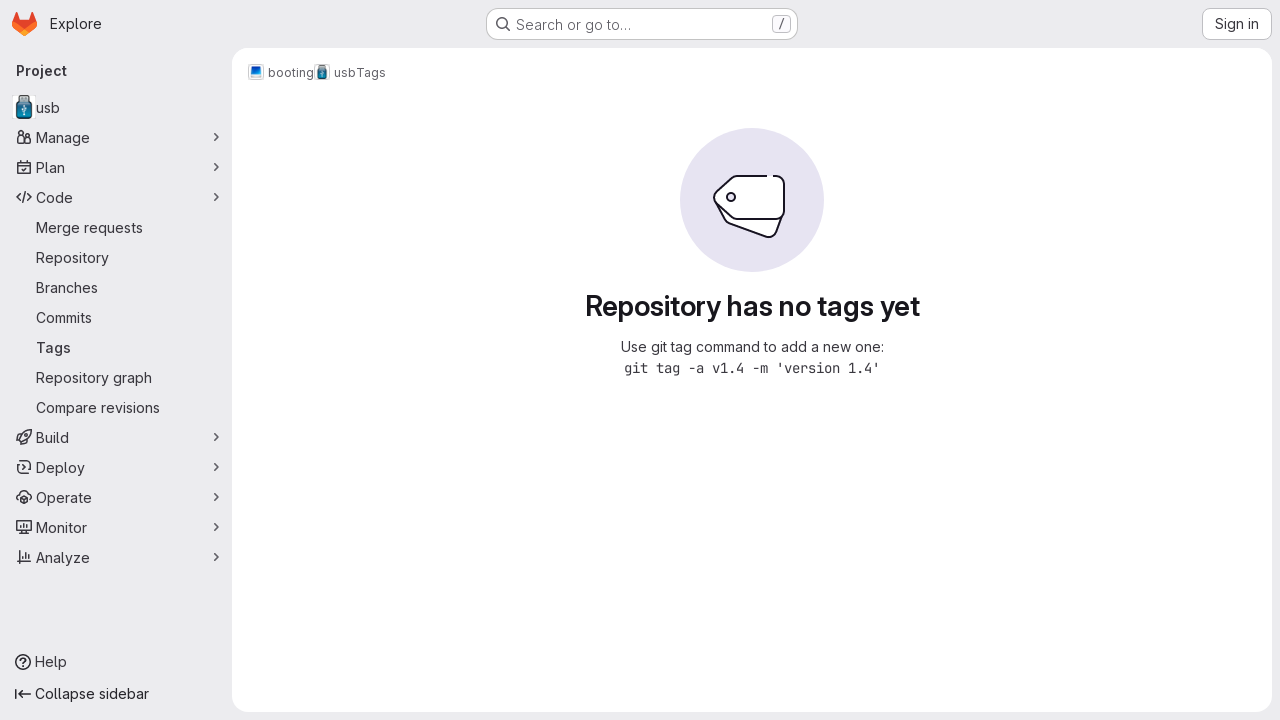

--- FILE ---
content_type: text/javascript; charset=utf-8
request_url: https://git.kthx.at/assets/webpack/commons-pages.projects-pages.projects.activity-pages.projects.alert_management.details-pages.project-8c2226c2.e789653f.chunk.js
body_size: 4707
content:
(this.webpackJsonp=this.webpackJsonp||[]).push([["commons-pages.projects-pages.projects.activity-pages.projects.alert_management.details-pages.project-8c2226c2"],{CX32:function(e,t,i){"use strict";i.d(t,"a",(function(){return r}));var o=i("3twG"),n=i("yQ8t"),s=i("d08M");class r{constructor(e){e.addAll([[s.s,function(){return Object(n.a)(".shortcuts-project")}],[s.j,function(){return Object(n.a)(".shortcuts-project-activity")}],[s.u,function(){return Object(n.a)(".shortcuts-deployments-releases")}],[s.m,function(){return Object(n.a)(".shortcuts-tree")}],[s.k,function(){return Object(n.a)(".shortcuts-commits")}],[s.t,function(){return Object(n.a)(".shortcuts-pipelines")}],[s.p,function(){return Object(n.a)(".shortcuts-builds")}],[s.w,function(){return Object(n.a)(".shortcuts-network")}],[s.v,function(){return Object(n.a)(".shortcuts-repository-charts")}],[s.n,function(){return Object(n.a)(".shortcuts-issues")}],[s.o,function(){return Object(n.a)(".shortcuts-issue-boards")}],[s.r,function(){return Object(n.a)(".shortcuts-merge_requests")}],[s.z,function(){return Object(n.a)(".shortcuts-wiki")}],[s.x,function(){return Object(n.a)(".shortcuts-snippets")}],[s.q,function(){return Object(n.a)(".shortcuts-kubernetes")}],[s.l,function(){return Object(n.a)(".shortcuts-environments")}],[s.lb,function(){return Object(n.b)(".shortcuts-compare")}],[s.y,r.navigateToWebIDE],[s.hb,function(){return Object(n.a)(".shortcuts-new-issue")}]])}static navigateToWebIDE(){var e,t,i;const n=Object(o.j)({sourceProjectFullPath:null===(e=window.gl.mrWidgetData)||void 0===e?void 0:e.source_project_full_path,targetProjectFullPath:null===(t=window.gl.mrWidgetData)||void 0===t?void 0:t.target_project_full_path,iid:null===(i=window.gl.mrWidgetData)||void 0===i?void 0:i.iid});if(n){const e=Object(o.f)(n);Object(o.T)(e,!0)}}}},bGfL:function(e,t,i){"use strict";i.d(t,"a",(function(){return o}));i("ZzK0"),i("z6RN"),i("BzOf");function o(e=".js-read-more-trigger"){const t=document.querySelectorAll(e);t&&t.forEach((function(e){const t=e.previousElementSibling;if(t){if(Object.hasOwn(e.parentNode.dataset,"readMoreHeight")){const i=e.parentNode,o=Number(i.dataset.readMoreHeight),n=i.querySelector(".read-more-content");if(window.location.hash){const i=window.location.href.split("#")[1],o=n.querySelector("#user-content-"+CSS.escape(i));if(o)return t.classList.add("is-expanded"),e.remove(),void window.addEventListener("load",(function(){o.click()}))}if(n&&i.style.setProperty("--read-more-height",o+"px"),o>n.clientHeight)return n.classList.remove("read-more-content--has-scrim"),void e.remove();e.classList.remove("gl-hidden")}e.addEventListener("click",(function(){t.classList.add("is-expanded"),e.remove()}),{once:!0})}}))}},d08M:function(e,t,i){"use strict";i.d(t,"Bb",(function(){return d})),i.d(t,"D",(function(){return u})),i.d(t,"A",(function(){return a})),i.d(t,"g",(function(){return l})),i.d(t,"i",(function(){return f})),i.d(t,"F",(function(){return b})),i.d(t,"wb",(function(){return p})),i.d(t,"f",(function(){return g})),i.d(t,"B",(function(){return j})),i.d(t,"C",(function(){return m})),i.d(t,"E",(function(){return y})),i.d(t,"G",(function(){return h})),i.d(t,"Db",(function(){return O})),i.d(t,"H",(function(){return v})),i.d(t,"Eb",(function(){return K})),i.d(t,"zb",(function(){return w})),i.d(t,"b",(function(){return k})),i.d(t,"h",(function(){return T})),i.d(t,"a",(function(){return S})),i.d(t,"S",(function(){return G})),i.d(t,"yb",(function(){return R})),i.d(t,"T",(function(){return q})),i.d(t,"I",(function(){return x})),i.d(t,"ib",(function(){return C})),i.d(t,"d",(function(){return F})),i.d(t,"Cb",(function(){return D})),i.d(t,"c",(function(){return L})),i.d(t,"rb",(function(){return _})),i.d(t,"sb",(function(){return P})),i.d(t,"ub",(function(){return I})),i.d(t,"qb",(function(){return M})),i.d(t,"tb",(function(){return B})),i.d(t,"pb",(function(){return N})),i.d(t,"s",(function(){return W})),i.d(t,"j",(function(){return A})),i.d(t,"u",(function(){return H})),i.d(t,"m",(function(){return Y})),i.d(t,"xb",(function(){return J})),i.d(t,"k",(function(){return U})),i.d(t,"w",(function(){return V})),i.d(t,"v",(function(){return X})),i.d(t,"n",(function(){return Q})),i.d(t,"hb",(function(){return Z})),i.d(t,"o",(function(){return $})),i.d(t,"r",(function(){return ee})),i.d(t,"t",(function(){return te})),i.d(t,"p",(function(){return ie})),i.d(t,"l",(function(){return oe})),i.d(t,"q",(function(){return ne})),i.d(t,"x",(function(){return se})),i.d(t,"z",(function(){return re})),i.d(t,"y",(function(){return ce})),i.d(t,"nb",(function(){return de})),i.d(t,"mb",(function(){return ue})),i.d(t,"ob",(function(){return ae})),i.d(t,"kb",(function(){return le})),i.d(t,"jb",(function(){return fe})),i.d(t,"lb",(function(){return be})),i.d(t,"e",(function(){return pe})),i.d(t,"Ab",(function(){return ge})),i.d(t,"K",(function(){return je})),i.d(t,"M",(function(){return me})),i.d(t,"J",(function(){return ye})),i.d(t,"L",(function(){return he})),i.d(t,"O",(function(){return Oe})),i.d(t,"P",(function(){return ve})),i.d(t,"bb",(function(){return Ke})),i.d(t,"db",(function(){return we})),i.d(t,"ab",(function(){return ke})),i.d(t,"Z",(function(){return Te})),i.d(t,"fb",(function(){return Se})),i.d(t,"gb",(function(){return qe})),i.d(t,"cb",(function(){return xe})),i.d(t,"eb",(function(){return Ce})),i.d(t,"X",(function(){return Fe})),i.d(t,"Y",(function(){return De})),i.d(t,"U",(function(){return Ee})),i.d(t,"V",(function(){return ze})),i.d(t,"W",(function(){return Le})),i.d(t,"Q",(function(){return _e})),i.d(t,"R",(function(){return Pe})),i.d(t,"N",(function(){return Ie})),i.d(t,"vb",(function(){return Me})),i.d(t,"Fb",(function(){return Be})),i.d(t,"Gb",(function(){return Ae})),i.d(t,"Hb",(function(){return He}));var o=i("htNe"),n=i.n(o),s=(i("byxs"),i("n7CP")),r=i("/lV4");const c=n()((function(){let e={};if(s.a.canUseLocalStorage())try{e=JSON.parse(localStorage.getItem("gl-keyboard-shortcuts-customizations")||"{}")}catch(e){}return e})),d={id:"globalShortcuts.toggleKeyboardShortcutsDialog",description:Object(r.a)("Toggle keyboard shortcuts help dialog"),defaultKeys:["?"]},u={id:"globalShortcuts.goToYourProjects",description:Object(r.a)("Go to your projects"),defaultKeys:["shift+p"]},a={id:"globalShortcuts.goToYourGroups",description:Object(r.a)("Go to your groups"),defaultKeys:["shift+g"]},l={id:"globalShortcuts.goToActivityFeed",description:Object(r.a)("Go to the activity feed"),defaultKeys:["shift+a"]},f={id:"globalShortcuts.goToMilestoneList",description:Object(r.a)("Go to the milestone list"),defaultKeys:["shift+l"]},b={id:"globalShortcuts.goToYourSnippets",description:Object(r.a)("Go to your snippets"),defaultKeys:["shift+s"]},p={id:"globalShortcuts.startSearch",description:Object(r.a)("Start search"),defaultKeys:["s","/"]},g={id:"globalShortcuts.focusFilterBar",description:Object(r.a)("Focus filter bar"),defaultKeys:["f"]},j={id:"globalShortcuts.goToYourIssues",description:Object(r.a)("Go to your issues"),defaultKeys:["shift+i"]},m={id:"globalShortcuts.goToYourMergeRequests",description:Object(r.a)("Go to your merge requests"),defaultKeys:["shift+m"]},y={id:"globalShortcuts.goToYourReviewRequests",description:Object(r.a)("Go to your review requests"),defaultKeys:["shift+r"]},h={id:"globalShortcuts.goToYourTodoList",description:Object(r.a)("Go to your To-Do List"),defaultKeys:["shift+t"]},O={id:"globalShortcuts.togglePerformanceBar",description:Object(r.a)("Toggle the Performance Bar"),defaultKeys:["p b"]},v={id:"globalShortcuts.hideAppearingContent",description:Object(r.a)("Hide tooltips or popovers"),defaultKeys:["esc"]},K={id:"globalShortcuts.toggleSuperSidebar",description:Object(r.a)("Toggle the navigation sidebar"),defaultKeys:["mod+\\"]},w={id:"globalShortcuts.toggleCanary",description:Object(r.a)("Toggle GitLab Next"),defaultKeys:["g x"]},k={id:"globalShortcuts.duoChat",description:Object(r.a)("Open GitLab Duo Chat"),defaultKeys:["d"]},T={id:"globalShortcuts.goToHomepage",description:Object(r.a)("Go to homepage"),defaultKeys:["shift+h"]},S={id:"editing.boldText",description:Object(r.a)("Bold text"),defaultKeys:["mod+b"],customizable:!1},G={id:"editing.italicText",description:Object(r.a)("Italic text"),defaultKeys:["mod+i"],customizable:!1},R={id:"editing.strikethroughText",description:Object(r.a)("Strikethrough text"),defaultKeys:["mod+shift+x"],customizable:!1},q={id:"editing.linkText",description:Object(r.a)("Link text"),defaultKeys:["mod+k"],customizable:!1},x={id:"editing.indentLine",description:Object(r.a)("Indent line"),defaultKeys:["mod+]"],customizable:!1},C={id:"editing.outdentLine",description:Object(r.a)("Outdent line"),defaultKeys:["mod+["],customizable:!1},F={id:"editing.findAndReplace",description:Object(r.i)("MarkdownEditor|Find and replace"),defaultKeys:["mod+f"],customizable:!1},D={id:"editing.toggleMarkdownPreview",description:Object(r.a)("Toggle Markdown preview"),defaultKeys:["ctrl+shift+p","command+shift+p","alt+shift+p"]},E={id:"editing.editRecentComment",description:Object(r.a)("Edit your most recent comment in a thread (from an empty textarea)"),defaultKeys:["up"]},z={id:"globalShortcuts.saveChanges",description:Object(r.a)("Submit/save changes"),defaultKeys:["mod+enter"]},L={id:"wiki.editWikiPage",description:Object(r.a)("Edit wiki page"),defaultKeys:["e"]},_={id:"repositoryGraph.scrollLeft",description:Object(r.a)("Scroll left"),defaultKeys:["left","h"]},P={id:"repositoryGraph.scrollRight",description:Object(r.a)("Scroll right"),defaultKeys:["right","l"]},I={id:"repositoryGraph.scrollUp",description:Object(r.a)("Scroll up"),defaultKeys:["up","k"]},M={id:"repositoryGraph.scrollDown",description:Object(r.a)("Scroll down"),defaultKeys:["down","j"]},B={id:"repositoryGraph.scrollToTop",description:Object(r.a)("Scroll to top"),defaultKeys:["shift+up","shift+k"]},N={id:"repositoryGraph.scrollToBottom",description:Object(r.a)("Scroll to bottom"),defaultKeys:["shift+down","shift+j"]},W={id:"project.goToOverview",description:Object(r.a)("Go to the project's overview page"),defaultKeys:["g o"]},A={id:"project.goToActivityFeed",description:Object(r.a)("Go to the project's activity feed"),defaultKeys:["g v"]},H={id:"project.goToReleases",description:Object(r.a)("Go to releases"),defaultKeys:["g r"]},Y={id:"project.goToFiles",description:Object(r.a)("Go to files"),defaultKeys:["g f"]},J={id:"project.startSearchFile",description:Object(r.a)("Go to find file"),defaultKeys:["t"]},U={id:"project.goToCommits",description:Object(r.a)("Go to commits"),defaultKeys:["g c"]},V={id:"project.goToRepoGraph",description:Object(r.a)("Go to repository graph"),defaultKeys:["g n"]},X={id:"project.goToRepoCharts",description:Object(r.a)("Go to repository charts"),defaultKeys:["g d"]},Q={id:"project.goToIssues",description:Object(r.a)("Go to issues"),defaultKeys:["g i"]},Z={id:"project.newIssue",description:Object(r.a)("New issue"),defaultKeys:["i"]},$={id:"project.goToIssueBoards",description:Object(r.a)("Go to issue boards"),defaultKeys:["g b"]},ee={id:"project.goToMergeRequests",description:Object(r.a)("Go to merge requests"),defaultKeys:["g m"]},te={id:"project.goToPipelines",description:Object(r.a)("Go to pipelines"),defaultKeys:["g p"]},ie={id:"project.goToJobs",description:Object(r.a)("Go to jobs"),defaultKeys:["g j"]},oe={id:"project.goToEnvironments",description:Object(r.a)("Go to environments"),defaultKeys:["g e"]},ne={id:"project.goToKubernetes",description:Object(r.a)("Go to kubernetes"),defaultKeys:["g k"]},se={id:"project.goToSnippets",description:Object(r.a)("Go to snippets"),defaultKeys:["g s"]},re={id:"project.goToWiki",description:Object(r.a)("Go to wiki"),defaultKeys:["g w"]},ce={id:"project.goToWebIDE",description:Object(r.a)("Open in Web IDE"),defaultKeys:["."]},de={id:"projectFiles.moveSelectionUp",description:Object(r.a)("Move selection up"),defaultKeys:["up"]},ue={id:"projectFiles.moveSelectionDown",description:Object(r.a)("Move selection down"),defaultKeys:["down"]},ae={id:"projectFiles.openSelection",description:Object(r.a)("Open Selection"),defaultKeys:["enter"]},le={id:"projectFiles.goBack",description:Object(r.a)("Go back (while searching for files)"),defaultKeys:["esc"],overrideGlobalHotkey:!0},fe={id:"projectFiles.copyFilePermalink",description:Object(r.a)("Copy file permalink"),defaultKeys:["y"]},be={id:"projectFiles.goToCompare",description:Object(r.a)("Compare Branches"),defaultKeys:["shift+c"]},pe={id:"projectFiles.focusFTBFilterBar",description:Object(r.a)("Focus file tree browser filter bar"),defaultKeys:["f"],overrideGlobalHotkey:!0},ge={id:"projectFiles.toggleFTBVisibility",description:Object(r.a)("Toggle file tree browser visibility"),defaultKeys:["shift+f"]},je={id:"issuables.commentReply",description:Object(r.a)("Comment/Reply (quoting selected text)"),defaultKeys:["r"]},me={id:"issuables.editDescription",description:Object(r.a)("Edit description"),defaultKeys:["e"]},ye={id:"issuables.changeLabel",description:Object(r.a)("Change label"),defaultKeys:["l"]},he={id:"issuables.copyIssuableRef",description:Object(r.a)("Copy reference"),defaultKeys:["c r"]},Oe={id:"issuesMRs.changeAssignee",description:Object(r.a)("Change assignee"),defaultKeys:["a"]},ve={id:"issuesMRs.changeMilestone",description:Object(r.a)("Change milestone"),defaultKeys:["m"]},Ke={id:"mergeRequests.nextFileInDiff",description:Object(r.a)("Next file in diff"),defaultKeys:["]","j"]},we={id:"mergeRequests.previousFileInDiff",description:Object(r.a)("Previous file in diff"),defaultKeys:["[","k"]},ke={id:"mergeRequests.goToFile",description:Object(r.a)("Go to file"),defaultKeys:["mod+p","t"],customizable:!1},Te={id:"mergeRequests.focusFileBrowser",description:Object(r.a)("Focus file browser"),defaultKeys:["f"],customizable:!1,overrideGlobalHotkey:!0},Se={id:"mergeRequests.toggleFileBrowser",description:Object(r.a)("Toggle file browser"),defaultKeys:["shift+f"],customizable:!1},Ge={id:"mergeRequests.addToReview",description:Object(r.a)("Add your comment to a review"),defaultKeys:["mod+enter"],customizable:!1},Re={id:"mergeRequests.addCommentNow",description:Object(r.a)("Publish your comment immediately"),defaultKeys:["shift+mod+enter"],customizable:!1},qe={id:"mergeRequests.toggleReview",description:Object(r.i)("MergeRequest|Viewed by me"),defaultKeys:["v"],customizable:!1},xe={id:"mergeRequests.nextUnresolvedDiscussion",description:Object(r.a)("Next open thread"),defaultKeys:["n"]},Ce={id:"mergeRequests.previousUnresolvedDiscussion",description:Object(r.a)("Previous open thread"),defaultKeys:["p"]},Fe={id:"mergeRequests.copySourceBranchName",description:Object(r.a)("Copy source branch name"),defaultKeys:["b"]},De={id:"mergeRequests.expandAllFiles",description:Object(r.a)("Expand all files"),defaultKeys:[";"]},Ee={id:"mergeRequests.collapseAllFiles",description:Object(r.a)("Collapse all files"),defaultKeys:["shift+;"]},ze={id:"mergeRequestCommits.nextCommit",description:Object(r.a)("Next commit"),defaultKeys:["c"]},Le={id:"mergeRequestCommits.previousCommit",description:Object(r.a)("Previous commit"),defaultKeys:["x"]},_e={id:"issues.nextDesign",description:Object(r.a)("Next design"),defaultKeys:["right"]},Pe={id:"issues.previousDesign",description:Object(r.a)("Previous design"),defaultKeys:["left"]},Ie={id:"issues.closeDesign",description:Object(r.a)("Close design"),defaultKeys:["esc"],overrideGlobalHotkey:!0},Me={id:"sidebar.closeWidget",description:Object(r.a)("Close sidebar widget"),defaultKeys:["esc"],overrideGlobalHotkey:!0},Be={id:"workitems.toggleSidebar",description:Object(r.a)("Show or hide sidebar"),defaultKeys:["mod+/","shift+mod+7"],customizable:!1},Ne={id:"webIDE.goToFile",description:Object(r.a)("Go to file"),defaultKeys:["mod+p","t"],customizable:!1},We={id:"webIDE.commit",description:Object(r.a)("Commit (when editing commit message)"),defaultKeys:["mod+enter"],customizable:!1},Ae=[{id:"globalShortcuts",name:Object(r.a)("Global Shortcuts"),keybindings:[d,T,u,a,l,f,b,p,g,j,m,y,h,O,v,K,k]},{id:"editing",name:Object(r.a)("Editing"),keybindings:[S,G,R,q,D,F,E,z]},{id:"wiki",name:Object(r.a)("Wiki"),keybindings:[L]},{id:"repositoryGraph",name:Object(r.a)("Repository Graph"),keybindings:[_,P,I,M,B,N]},{id:"project",name:Object(r.a)("Project"),keybindings:[W,A,H,Y,J,U,V,X,Q,Z,$,ee,te,ie,oe,ne,se,re,ce]},{id:"projectFiles",name:Object(r.a)("Project Files"),keybindings:[de,ue,ae,le,fe,be]},{id:"issuables",name:Object(r.a)("Epics, issues, and merge requests"),keybindings:[je,me,ye,he]},{id:"issuesMRs",name:Object(r.a)("Issues and merge requests"),keybindings:[Oe,ve]},{id:"mergeRequests",name:Object(r.a)("Merge requests"),keybindings:[Ke,we,ke,xe,Ce,Fe,Te,Se,Ge,Re,qe]},{id:"mergeRequestCommits",name:Object(r.a)("Merge request commits"),keybindings:[ze,Le]},{id:"issues",name:Object(r.a)("Issues"),keybindings:[_e,Pe,Ie]},{id:"webIDE",name:Object(r.a)("Legacy Web IDE"),keybindings:[Ne,We]},{id:"misc",name:Object(r.a)("Miscellaneous"),keybindings:[w]}],He=function(e){return function({customizable:e}){return Boolean(null==e||e)}(e)&&c()[e.id]||e.defaultKeys}},gjpc:function(e,t,i){"use strict";i.r(t);var o=i("Erny"),n=i("CX32"),s=i("bGfL"),r=i("EmJ/"),c=i.n(r),d=i("NmEs"),u=i("vodr");new class{constructor(){Object(u.a)(),c()(".js-hide-no-ssh-message").on("click",(function(e){return Object(d.L)("hide_no_ssh_message","false"),c()(this).parents(".js-no-ssh-key-message").remove(),e.preventDefault()})),c()(".js-hide-no-password-message").on("click",(function(e){return Object(d.L)("hide_no_password_message","false"),c()(this).parents(".js-no-password-message").remove(),e.preventDefault()})),c()(".hide-auto-devops-implicitly-enabled-banner").on("click",(function(e){const t="hide_auto_devops_implicitly_enabled_banner_"+c()(this).data("project-id");return Object(d.L)(t,"false"),c()(this).parents(".auto-devops-implicitly-enabled-banner").remove(),e.preventDefault()})),c()(".hide-mobile-devops-promo").on("click",(function(e){const t="hide_mobile_devops_promo_"+c()(this).data("project-id");return Object(d.L)(t,"false"),c()(this).parents("#mobile-devops-promo-banner").remove(),e.preventDefault()}))}static changeProject(e){return window.location=e}},Object(o.a)(n.a),Object(s.a)()},vodr:function(e,t,i){"use strict";i.d(t,"a",(function(){return s}));i("B++/"),i("z6RN"),i("47t/");var o=i("EmJ/"),n=i.n(o);function s(){const e=n()("ul.clone-options-dropdown");if(e.length){const t=n()("#clone_url"),i=n()(".js-git-clone-holder .js-clone-dropdown-label"),o=document.querySelector(".js-mobile-git-clone .js-clone-dropdown-label"),s=i.text().trim();s.length>0&&n()(`a:contains('${s}')`,e).addClass("is-active"),n()(".js-clone-links a",e).on("click",(function(i){const s=n()(i.currentTarget),r=s.attr("href");if(r&&(r.startsWith("vscode://")||r.startsWith("xcode://")||r.startsWith("jetbrains://")))return;i.preventDefault();const c=s.data("cloneType");n()(".is-active",e).removeClass("is-active"),n()(`a[data-clone-type="${c}"]`).each((function(){const e=n()(this),t=e.find(".dropdown-menu-inner-title").text(),i=e.closest(".js-git-clone-holder, .js-mobile-git-clone").find(".js-clone-dropdown-label");e.toggleClass("is-active"),i.text(t)})),o?o.dataset.clipboardText=r:t.val(r),n()(".js-git-empty .js-clone").text(r)}))}}}}]);
//# sourceMappingURL=commons-pages.projects-pages.projects.activity-pages.projects.alert_management.details-pages.project-8c2226c2.e789653f.chunk.js.map